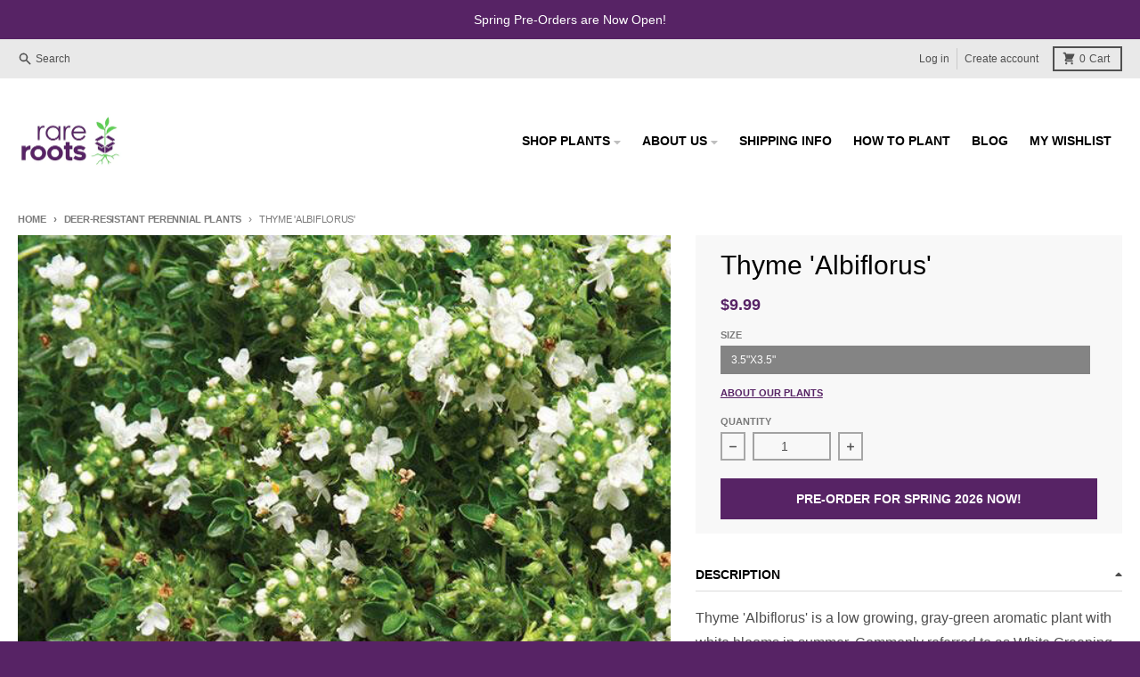

--- FILE ---
content_type: text/html; charset=utf-8
request_url: https://www.google.com/recaptcha/api2/anchor?ar=1&k=6LfHrSkUAAAAAPnKk5cT6JuKlKPzbwyTYuO8--Vr&co=aHR0cHM6Ly93d3cucmFyZXJvb3RzLmNvbTo0NDM.&hl=en&v=PoyoqOPhxBO7pBk68S4YbpHZ&size=invisible&anchor-ms=20000&execute-ms=30000&cb=lpiwb44g64x7
body_size: 49399
content:
<!DOCTYPE HTML><html dir="ltr" lang="en"><head><meta http-equiv="Content-Type" content="text/html; charset=UTF-8">
<meta http-equiv="X-UA-Compatible" content="IE=edge">
<title>reCAPTCHA</title>
<style type="text/css">
/* cyrillic-ext */
@font-face {
  font-family: 'Roboto';
  font-style: normal;
  font-weight: 400;
  font-stretch: 100%;
  src: url(//fonts.gstatic.com/s/roboto/v48/KFO7CnqEu92Fr1ME7kSn66aGLdTylUAMa3GUBHMdazTgWw.woff2) format('woff2');
  unicode-range: U+0460-052F, U+1C80-1C8A, U+20B4, U+2DE0-2DFF, U+A640-A69F, U+FE2E-FE2F;
}
/* cyrillic */
@font-face {
  font-family: 'Roboto';
  font-style: normal;
  font-weight: 400;
  font-stretch: 100%;
  src: url(//fonts.gstatic.com/s/roboto/v48/KFO7CnqEu92Fr1ME7kSn66aGLdTylUAMa3iUBHMdazTgWw.woff2) format('woff2');
  unicode-range: U+0301, U+0400-045F, U+0490-0491, U+04B0-04B1, U+2116;
}
/* greek-ext */
@font-face {
  font-family: 'Roboto';
  font-style: normal;
  font-weight: 400;
  font-stretch: 100%;
  src: url(//fonts.gstatic.com/s/roboto/v48/KFO7CnqEu92Fr1ME7kSn66aGLdTylUAMa3CUBHMdazTgWw.woff2) format('woff2');
  unicode-range: U+1F00-1FFF;
}
/* greek */
@font-face {
  font-family: 'Roboto';
  font-style: normal;
  font-weight: 400;
  font-stretch: 100%;
  src: url(//fonts.gstatic.com/s/roboto/v48/KFO7CnqEu92Fr1ME7kSn66aGLdTylUAMa3-UBHMdazTgWw.woff2) format('woff2');
  unicode-range: U+0370-0377, U+037A-037F, U+0384-038A, U+038C, U+038E-03A1, U+03A3-03FF;
}
/* math */
@font-face {
  font-family: 'Roboto';
  font-style: normal;
  font-weight: 400;
  font-stretch: 100%;
  src: url(//fonts.gstatic.com/s/roboto/v48/KFO7CnqEu92Fr1ME7kSn66aGLdTylUAMawCUBHMdazTgWw.woff2) format('woff2');
  unicode-range: U+0302-0303, U+0305, U+0307-0308, U+0310, U+0312, U+0315, U+031A, U+0326-0327, U+032C, U+032F-0330, U+0332-0333, U+0338, U+033A, U+0346, U+034D, U+0391-03A1, U+03A3-03A9, U+03B1-03C9, U+03D1, U+03D5-03D6, U+03F0-03F1, U+03F4-03F5, U+2016-2017, U+2034-2038, U+203C, U+2040, U+2043, U+2047, U+2050, U+2057, U+205F, U+2070-2071, U+2074-208E, U+2090-209C, U+20D0-20DC, U+20E1, U+20E5-20EF, U+2100-2112, U+2114-2115, U+2117-2121, U+2123-214F, U+2190, U+2192, U+2194-21AE, U+21B0-21E5, U+21F1-21F2, U+21F4-2211, U+2213-2214, U+2216-22FF, U+2308-230B, U+2310, U+2319, U+231C-2321, U+2336-237A, U+237C, U+2395, U+239B-23B7, U+23D0, U+23DC-23E1, U+2474-2475, U+25AF, U+25B3, U+25B7, U+25BD, U+25C1, U+25CA, U+25CC, U+25FB, U+266D-266F, U+27C0-27FF, U+2900-2AFF, U+2B0E-2B11, U+2B30-2B4C, U+2BFE, U+3030, U+FF5B, U+FF5D, U+1D400-1D7FF, U+1EE00-1EEFF;
}
/* symbols */
@font-face {
  font-family: 'Roboto';
  font-style: normal;
  font-weight: 400;
  font-stretch: 100%;
  src: url(//fonts.gstatic.com/s/roboto/v48/KFO7CnqEu92Fr1ME7kSn66aGLdTylUAMaxKUBHMdazTgWw.woff2) format('woff2');
  unicode-range: U+0001-000C, U+000E-001F, U+007F-009F, U+20DD-20E0, U+20E2-20E4, U+2150-218F, U+2190, U+2192, U+2194-2199, U+21AF, U+21E6-21F0, U+21F3, U+2218-2219, U+2299, U+22C4-22C6, U+2300-243F, U+2440-244A, U+2460-24FF, U+25A0-27BF, U+2800-28FF, U+2921-2922, U+2981, U+29BF, U+29EB, U+2B00-2BFF, U+4DC0-4DFF, U+FFF9-FFFB, U+10140-1018E, U+10190-1019C, U+101A0, U+101D0-101FD, U+102E0-102FB, U+10E60-10E7E, U+1D2C0-1D2D3, U+1D2E0-1D37F, U+1F000-1F0FF, U+1F100-1F1AD, U+1F1E6-1F1FF, U+1F30D-1F30F, U+1F315, U+1F31C, U+1F31E, U+1F320-1F32C, U+1F336, U+1F378, U+1F37D, U+1F382, U+1F393-1F39F, U+1F3A7-1F3A8, U+1F3AC-1F3AF, U+1F3C2, U+1F3C4-1F3C6, U+1F3CA-1F3CE, U+1F3D4-1F3E0, U+1F3ED, U+1F3F1-1F3F3, U+1F3F5-1F3F7, U+1F408, U+1F415, U+1F41F, U+1F426, U+1F43F, U+1F441-1F442, U+1F444, U+1F446-1F449, U+1F44C-1F44E, U+1F453, U+1F46A, U+1F47D, U+1F4A3, U+1F4B0, U+1F4B3, U+1F4B9, U+1F4BB, U+1F4BF, U+1F4C8-1F4CB, U+1F4D6, U+1F4DA, U+1F4DF, U+1F4E3-1F4E6, U+1F4EA-1F4ED, U+1F4F7, U+1F4F9-1F4FB, U+1F4FD-1F4FE, U+1F503, U+1F507-1F50B, U+1F50D, U+1F512-1F513, U+1F53E-1F54A, U+1F54F-1F5FA, U+1F610, U+1F650-1F67F, U+1F687, U+1F68D, U+1F691, U+1F694, U+1F698, U+1F6AD, U+1F6B2, U+1F6B9-1F6BA, U+1F6BC, U+1F6C6-1F6CF, U+1F6D3-1F6D7, U+1F6E0-1F6EA, U+1F6F0-1F6F3, U+1F6F7-1F6FC, U+1F700-1F7FF, U+1F800-1F80B, U+1F810-1F847, U+1F850-1F859, U+1F860-1F887, U+1F890-1F8AD, U+1F8B0-1F8BB, U+1F8C0-1F8C1, U+1F900-1F90B, U+1F93B, U+1F946, U+1F984, U+1F996, U+1F9E9, U+1FA00-1FA6F, U+1FA70-1FA7C, U+1FA80-1FA89, U+1FA8F-1FAC6, U+1FACE-1FADC, U+1FADF-1FAE9, U+1FAF0-1FAF8, U+1FB00-1FBFF;
}
/* vietnamese */
@font-face {
  font-family: 'Roboto';
  font-style: normal;
  font-weight: 400;
  font-stretch: 100%;
  src: url(//fonts.gstatic.com/s/roboto/v48/KFO7CnqEu92Fr1ME7kSn66aGLdTylUAMa3OUBHMdazTgWw.woff2) format('woff2');
  unicode-range: U+0102-0103, U+0110-0111, U+0128-0129, U+0168-0169, U+01A0-01A1, U+01AF-01B0, U+0300-0301, U+0303-0304, U+0308-0309, U+0323, U+0329, U+1EA0-1EF9, U+20AB;
}
/* latin-ext */
@font-face {
  font-family: 'Roboto';
  font-style: normal;
  font-weight: 400;
  font-stretch: 100%;
  src: url(//fonts.gstatic.com/s/roboto/v48/KFO7CnqEu92Fr1ME7kSn66aGLdTylUAMa3KUBHMdazTgWw.woff2) format('woff2');
  unicode-range: U+0100-02BA, U+02BD-02C5, U+02C7-02CC, U+02CE-02D7, U+02DD-02FF, U+0304, U+0308, U+0329, U+1D00-1DBF, U+1E00-1E9F, U+1EF2-1EFF, U+2020, U+20A0-20AB, U+20AD-20C0, U+2113, U+2C60-2C7F, U+A720-A7FF;
}
/* latin */
@font-face {
  font-family: 'Roboto';
  font-style: normal;
  font-weight: 400;
  font-stretch: 100%;
  src: url(//fonts.gstatic.com/s/roboto/v48/KFO7CnqEu92Fr1ME7kSn66aGLdTylUAMa3yUBHMdazQ.woff2) format('woff2');
  unicode-range: U+0000-00FF, U+0131, U+0152-0153, U+02BB-02BC, U+02C6, U+02DA, U+02DC, U+0304, U+0308, U+0329, U+2000-206F, U+20AC, U+2122, U+2191, U+2193, U+2212, U+2215, U+FEFF, U+FFFD;
}
/* cyrillic-ext */
@font-face {
  font-family: 'Roboto';
  font-style: normal;
  font-weight: 500;
  font-stretch: 100%;
  src: url(//fonts.gstatic.com/s/roboto/v48/KFO7CnqEu92Fr1ME7kSn66aGLdTylUAMa3GUBHMdazTgWw.woff2) format('woff2');
  unicode-range: U+0460-052F, U+1C80-1C8A, U+20B4, U+2DE0-2DFF, U+A640-A69F, U+FE2E-FE2F;
}
/* cyrillic */
@font-face {
  font-family: 'Roboto';
  font-style: normal;
  font-weight: 500;
  font-stretch: 100%;
  src: url(//fonts.gstatic.com/s/roboto/v48/KFO7CnqEu92Fr1ME7kSn66aGLdTylUAMa3iUBHMdazTgWw.woff2) format('woff2');
  unicode-range: U+0301, U+0400-045F, U+0490-0491, U+04B0-04B1, U+2116;
}
/* greek-ext */
@font-face {
  font-family: 'Roboto';
  font-style: normal;
  font-weight: 500;
  font-stretch: 100%;
  src: url(//fonts.gstatic.com/s/roboto/v48/KFO7CnqEu92Fr1ME7kSn66aGLdTylUAMa3CUBHMdazTgWw.woff2) format('woff2');
  unicode-range: U+1F00-1FFF;
}
/* greek */
@font-face {
  font-family: 'Roboto';
  font-style: normal;
  font-weight: 500;
  font-stretch: 100%;
  src: url(//fonts.gstatic.com/s/roboto/v48/KFO7CnqEu92Fr1ME7kSn66aGLdTylUAMa3-UBHMdazTgWw.woff2) format('woff2');
  unicode-range: U+0370-0377, U+037A-037F, U+0384-038A, U+038C, U+038E-03A1, U+03A3-03FF;
}
/* math */
@font-face {
  font-family: 'Roboto';
  font-style: normal;
  font-weight: 500;
  font-stretch: 100%;
  src: url(//fonts.gstatic.com/s/roboto/v48/KFO7CnqEu92Fr1ME7kSn66aGLdTylUAMawCUBHMdazTgWw.woff2) format('woff2');
  unicode-range: U+0302-0303, U+0305, U+0307-0308, U+0310, U+0312, U+0315, U+031A, U+0326-0327, U+032C, U+032F-0330, U+0332-0333, U+0338, U+033A, U+0346, U+034D, U+0391-03A1, U+03A3-03A9, U+03B1-03C9, U+03D1, U+03D5-03D6, U+03F0-03F1, U+03F4-03F5, U+2016-2017, U+2034-2038, U+203C, U+2040, U+2043, U+2047, U+2050, U+2057, U+205F, U+2070-2071, U+2074-208E, U+2090-209C, U+20D0-20DC, U+20E1, U+20E5-20EF, U+2100-2112, U+2114-2115, U+2117-2121, U+2123-214F, U+2190, U+2192, U+2194-21AE, U+21B0-21E5, U+21F1-21F2, U+21F4-2211, U+2213-2214, U+2216-22FF, U+2308-230B, U+2310, U+2319, U+231C-2321, U+2336-237A, U+237C, U+2395, U+239B-23B7, U+23D0, U+23DC-23E1, U+2474-2475, U+25AF, U+25B3, U+25B7, U+25BD, U+25C1, U+25CA, U+25CC, U+25FB, U+266D-266F, U+27C0-27FF, U+2900-2AFF, U+2B0E-2B11, U+2B30-2B4C, U+2BFE, U+3030, U+FF5B, U+FF5D, U+1D400-1D7FF, U+1EE00-1EEFF;
}
/* symbols */
@font-face {
  font-family: 'Roboto';
  font-style: normal;
  font-weight: 500;
  font-stretch: 100%;
  src: url(//fonts.gstatic.com/s/roboto/v48/KFO7CnqEu92Fr1ME7kSn66aGLdTylUAMaxKUBHMdazTgWw.woff2) format('woff2');
  unicode-range: U+0001-000C, U+000E-001F, U+007F-009F, U+20DD-20E0, U+20E2-20E4, U+2150-218F, U+2190, U+2192, U+2194-2199, U+21AF, U+21E6-21F0, U+21F3, U+2218-2219, U+2299, U+22C4-22C6, U+2300-243F, U+2440-244A, U+2460-24FF, U+25A0-27BF, U+2800-28FF, U+2921-2922, U+2981, U+29BF, U+29EB, U+2B00-2BFF, U+4DC0-4DFF, U+FFF9-FFFB, U+10140-1018E, U+10190-1019C, U+101A0, U+101D0-101FD, U+102E0-102FB, U+10E60-10E7E, U+1D2C0-1D2D3, U+1D2E0-1D37F, U+1F000-1F0FF, U+1F100-1F1AD, U+1F1E6-1F1FF, U+1F30D-1F30F, U+1F315, U+1F31C, U+1F31E, U+1F320-1F32C, U+1F336, U+1F378, U+1F37D, U+1F382, U+1F393-1F39F, U+1F3A7-1F3A8, U+1F3AC-1F3AF, U+1F3C2, U+1F3C4-1F3C6, U+1F3CA-1F3CE, U+1F3D4-1F3E0, U+1F3ED, U+1F3F1-1F3F3, U+1F3F5-1F3F7, U+1F408, U+1F415, U+1F41F, U+1F426, U+1F43F, U+1F441-1F442, U+1F444, U+1F446-1F449, U+1F44C-1F44E, U+1F453, U+1F46A, U+1F47D, U+1F4A3, U+1F4B0, U+1F4B3, U+1F4B9, U+1F4BB, U+1F4BF, U+1F4C8-1F4CB, U+1F4D6, U+1F4DA, U+1F4DF, U+1F4E3-1F4E6, U+1F4EA-1F4ED, U+1F4F7, U+1F4F9-1F4FB, U+1F4FD-1F4FE, U+1F503, U+1F507-1F50B, U+1F50D, U+1F512-1F513, U+1F53E-1F54A, U+1F54F-1F5FA, U+1F610, U+1F650-1F67F, U+1F687, U+1F68D, U+1F691, U+1F694, U+1F698, U+1F6AD, U+1F6B2, U+1F6B9-1F6BA, U+1F6BC, U+1F6C6-1F6CF, U+1F6D3-1F6D7, U+1F6E0-1F6EA, U+1F6F0-1F6F3, U+1F6F7-1F6FC, U+1F700-1F7FF, U+1F800-1F80B, U+1F810-1F847, U+1F850-1F859, U+1F860-1F887, U+1F890-1F8AD, U+1F8B0-1F8BB, U+1F8C0-1F8C1, U+1F900-1F90B, U+1F93B, U+1F946, U+1F984, U+1F996, U+1F9E9, U+1FA00-1FA6F, U+1FA70-1FA7C, U+1FA80-1FA89, U+1FA8F-1FAC6, U+1FACE-1FADC, U+1FADF-1FAE9, U+1FAF0-1FAF8, U+1FB00-1FBFF;
}
/* vietnamese */
@font-face {
  font-family: 'Roboto';
  font-style: normal;
  font-weight: 500;
  font-stretch: 100%;
  src: url(//fonts.gstatic.com/s/roboto/v48/KFO7CnqEu92Fr1ME7kSn66aGLdTylUAMa3OUBHMdazTgWw.woff2) format('woff2');
  unicode-range: U+0102-0103, U+0110-0111, U+0128-0129, U+0168-0169, U+01A0-01A1, U+01AF-01B0, U+0300-0301, U+0303-0304, U+0308-0309, U+0323, U+0329, U+1EA0-1EF9, U+20AB;
}
/* latin-ext */
@font-face {
  font-family: 'Roboto';
  font-style: normal;
  font-weight: 500;
  font-stretch: 100%;
  src: url(//fonts.gstatic.com/s/roboto/v48/KFO7CnqEu92Fr1ME7kSn66aGLdTylUAMa3KUBHMdazTgWw.woff2) format('woff2');
  unicode-range: U+0100-02BA, U+02BD-02C5, U+02C7-02CC, U+02CE-02D7, U+02DD-02FF, U+0304, U+0308, U+0329, U+1D00-1DBF, U+1E00-1E9F, U+1EF2-1EFF, U+2020, U+20A0-20AB, U+20AD-20C0, U+2113, U+2C60-2C7F, U+A720-A7FF;
}
/* latin */
@font-face {
  font-family: 'Roboto';
  font-style: normal;
  font-weight: 500;
  font-stretch: 100%;
  src: url(//fonts.gstatic.com/s/roboto/v48/KFO7CnqEu92Fr1ME7kSn66aGLdTylUAMa3yUBHMdazQ.woff2) format('woff2');
  unicode-range: U+0000-00FF, U+0131, U+0152-0153, U+02BB-02BC, U+02C6, U+02DA, U+02DC, U+0304, U+0308, U+0329, U+2000-206F, U+20AC, U+2122, U+2191, U+2193, U+2212, U+2215, U+FEFF, U+FFFD;
}
/* cyrillic-ext */
@font-face {
  font-family: 'Roboto';
  font-style: normal;
  font-weight: 900;
  font-stretch: 100%;
  src: url(//fonts.gstatic.com/s/roboto/v48/KFO7CnqEu92Fr1ME7kSn66aGLdTylUAMa3GUBHMdazTgWw.woff2) format('woff2');
  unicode-range: U+0460-052F, U+1C80-1C8A, U+20B4, U+2DE0-2DFF, U+A640-A69F, U+FE2E-FE2F;
}
/* cyrillic */
@font-face {
  font-family: 'Roboto';
  font-style: normal;
  font-weight: 900;
  font-stretch: 100%;
  src: url(//fonts.gstatic.com/s/roboto/v48/KFO7CnqEu92Fr1ME7kSn66aGLdTylUAMa3iUBHMdazTgWw.woff2) format('woff2');
  unicode-range: U+0301, U+0400-045F, U+0490-0491, U+04B0-04B1, U+2116;
}
/* greek-ext */
@font-face {
  font-family: 'Roboto';
  font-style: normal;
  font-weight: 900;
  font-stretch: 100%;
  src: url(//fonts.gstatic.com/s/roboto/v48/KFO7CnqEu92Fr1ME7kSn66aGLdTylUAMa3CUBHMdazTgWw.woff2) format('woff2');
  unicode-range: U+1F00-1FFF;
}
/* greek */
@font-face {
  font-family: 'Roboto';
  font-style: normal;
  font-weight: 900;
  font-stretch: 100%;
  src: url(//fonts.gstatic.com/s/roboto/v48/KFO7CnqEu92Fr1ME7kSn66aGLdTylUAMa3-UBHMdazTgWw.woff2) format('woff2');
  unicode-range: U+0370-0377, U+037A-037F, U+0384-038A, U+038C, U+038E-03A1, U+03A3-03FF;
}
/* math */
@font-face {
  font-family: 'Roboto';
  font-style: normal;
  font-weight: 900;
  font-stretch: 100%;
  src: url(//fonts.gstatic.com/s/roboto/v48/KFO7CnqEu92Fr1ME7kSn66aGLdTylUAMawCUBHMdazTgWw.woff2) format('woff2');
  unicode-range: U+0302-0303, U+0305, U+0307-0308, U+0310, U+0312, U+0315, U+031A, U+0326-0327, U+032C, U+032F-0330, U+0332-0333, U+0338, U+033A, U+0346, U+034D, U+0391-03A1, U+03A3-03A9, U+03B1-03C9, U+03D1, U+03D5-03D6, U+03F0-03F1, U+03F4-03F5, U+2016-2017, U+2034-2038, U+203C, U+2040, U+2043, U+2047, U+2050, U+2057, U+205F, U+2070-2071, U+2074-208E, U+2090-209C, U+20D0-20DC, U+20E1, U+20E5-20EF, U+2100-2112, U+2114-2115, U+2117-2121, U+2123-214F, U+2190, U+2192, U+2194-21AE, U+21B0-21E5, U+21F1-21F2, U+21F4-2211, U+2213-2214, U+2216-22FF, U+2308-230B, U+2310, U+2319, U+231C-2321, U+2336-237A, U+237C, U+2395, U+239B-23B7, U+23D0, U+23DC-23E1, U+2474-2475, U+25AF, U+25B3, U+25B7, U+25BD, U+25C1, U+25CA, U+25CC, U+25FB, U+266D-266F, U+27C0-27FF, U+2900-2AFF, U+2B0E-2B11, U+2B30-2B4C, U+2BFE, U+3030, U+FF5B, U+FF5D, U+1D400-1D7FF, U+1EE00-1EEFF;
}
/* symbols */
@font-face {
  font-family: 'Roboto';
  font-style: normal;
  font-weight: 900;
  font-stretch: 100%;
  src: url(//fonts.gstatic.com/s/roboto/v48/KFO7CnqEu92Fr1ME7kSn66aGLdTylUAMaxKUBHMdazTgWw.woff2) format('woff2');
  unicode-range: U+0001-000C, U+000E-001F, U+007F-009F, U+20DD-20E0, U+20E2-20E4, U+2150-218F, U+2190, U+2192, U+2194-2199, U+21AF, U+21E6-21F0, U+21F3, U+2218-2219, U+2299, U+22C4-22C6, U+2300-243F, U+2440-244A, U+2460-24FF, U+25A0-27BF, U+2800-28FF, U+2921-2922, U+2981, U+29BF, U+29EB, U+2B00-2BFF, U+4DC0-4DFF, U+FFF9-FFFB, U+10140-1018E, U+10190-1019C, U+101A0, U+101D0-101FD, U+102E0-102FB, U+10E60-10E7E, U+1D2C0-1D2D3, U+1D2E0-1D37F, U+1F000-1F0FF, U+1F100-1F1AD, U+1F1E6-1F1FF, U+1F30D-1F30F, U+1F315, U+1F31C, U+1F31E, U+1F320-1F32C, U+1F336, U+1F378, U+1F37D, U+1F382, U+1F393-1F39F, U+1F3A7-1F3A8, U+1F3AC-1F3AF, U+1F3C2, U+1F3C4-1F3C6, U+1F3CA-1F3CE, U+1F3D4-1F3E0, U+1F3ED, U+1F3F1-1F3F3, U+1F3F5-1F3F7, U+1F408, U+1F415, U+1F41F, U+1F426, U+1F43F, U+1F441-1F442, U+1F444, U+1F446-1F449, U+1F44C-1F44E, U+1F453, U+1F46A, U+1F47D, U+1F4A3, U+1F4B0, U+1F4B3, U+1F4B9, U+1F4BB, U+1F4BF, U+1F4C8-1F4CB, U+1F4D6, U+1F4DA, U+1F4DF, U+1F4E3-1F4E6, U+1F4EA-1F4ED, U+1F4F7, U+1F4F9-1F4FB, U+1F4FD-1F4FE, U+1F503, U+1F507-1F50B, U+1F50D, U+1F512-1F513, U+1F53E-1F54A, U+1F54F-1F5FA, U+1F610, U+1F650-1F67F, U+1F687, U+1F68D, U+1F691, U+1F694, U+1F698, U+1F6AD, U+1F6B2, U+1F6B9-1F6BA, U+1F6BC, U+1F6C6-1F6CF, U+1F6D3-1F6D7, U+1F6E0-1F6EA, U+1F6F0-1F6F3, U+1F6F7-1F6FC, U+1F700-1F7FF, U+1F800-1F80B, U+1F810-1F847, U+1F850-1F859, U+1F860-1F887, U+1F890-1F8AD, U+1F8B0-1F8BB, U+1F8C0-1F8C1, U+1F900-1F90B, U+1F93B, U+1F946, U+1F984, U+1F996, U+1F9E9, U+1FA00-1FA6F, U+1FA70-1FA7C, U+1FA80-1FA89, U+1FA8F-1FAC6, U+1FACE-1FADC, U+1FADF-1FAE9, U+1FAF0-1FAF8, U+1FB00-1FBFF;
}
/* vietnamese */
@font-face {
  font-family: 'Roboto';
  font-style: normal;
  font-weight: 900;
  font-stretch: 100%;
  src: url(//fonts.gstatic.com/s/roboto/v48/KFO7CnqEu92Fr1ME7kSn66aGLdTylUAMa3OUBHMdazTgWw.woff2) format('woff2');
  unicode-range: U+0102-0103, U+0110-0111, U+0128-0129, U+0168-0169, U+01A0-01A1, U+01AF-01B0, U+0300-0301, U+0303-0304, U+0308-0309, U+0323, U+0329, U+1EA0-1EF9, U+20AB;
}
/* latin-ext */
@font-face {
  font-family: 'Roboto';
  font-style: normal;
  font-weight: 900;
  font-stretch: 100%;
  src: url(//fonts.gstatic.com/s/roboto/v48/KFO7CnqEu92Fr1ME7kSn66aGLdTylUAMa3KUBHMdazTgWw.woff2) format('woff2');
  unicode-range: U+0100-02BA, U+02BD-02C5, U+02C7-02CC, U+02CE-02D7, U+02DD-02FF, U+0304, U+0308, U+0329, U+1D00-1DBF, U+1E00-1E9F, U+1EF2-1EFF, U+2020, U+20A0-20AB, U+20AD-20C0, U+2113, U+2C60-2C7F, U+A720-A7FF;
}
/* latin */
@font-face {
  font-family: 'Roboto';
  font-style: normal;
  font-weight: 900;
  font-stretch: 100%;
  src: url(//fonts.gstatic.com/s/roboto/v48/KFO7CnqEu92Fr1ME7kSn66aGLdTylUAMa3yUBHMdazQ.woff2) format('woff2');
  unicode-range: U+0000-00FF, U+0131, U+0152-0153, U+02BB-02BC, U+02C6, U+02DA, U+02DC, U+0304, U+0308, U+0329, U+2000-206F, U+20AC, U+2122, U+2191, U+2193, U+2212, U+2215, U+FEFF, U+FFFD;
}

</style>
<link rel="stylesheet" type="text/css" href="https://www.gstatic.com/recaptcha/releases/PoyoqOPhxBO7pBk68S4YbpHZ/styles__ltr.css">
<script nonce="uT-xqC2GGJtDxIaQKZq4sQ" type="text/javascript">window['__recaptcha_api'] = 'https://www.google.com/recaptcha/api2/';</script>
<script type="text/javascript" src="https://www.gstatic.com/recaptcha/releases/PoyoqOPhxBO7pBk68S4YbpHZ/recaptcha__en.js" nonce="uT-xqC2GGJtDxIaQKZq4sQ">
      
    </script></head>
<body><div id="rc-anchor-alert" class="rc-anchor-alert"></div>
<input type="hidden" id="recaptcha-token" value="[base64]">
<script type="text/javascript" nonce="uT-xqC2GGJtDxIaQKZq4sQ">
      recaptcha.anchor.Main.init("[\x22ainput\x22,[\x22bgdata\x22,\x22\x22,\[base64]/[base64]/[base64]/bmV3IHJbeF0oY1swXSk6RT09Mj9uZXcgclt4XShjWzBdLGNbMV0pOkU9PTM/bmV3IHJbeF0oY1swXSxjWzFdLGNbMl0pOkU9PTQ/[base64]/[base64]/[base64]/[base64]/[base64]/[base64]/[base64]/[base64]\x22,\[base64]\x22,\[base64]/DoEDDgcOCw4vDm8OFwrFHM8OHLhlneF8tJhnCnmXCvTHCmWXDlWAKI8KoAMKRwpHCvwPDrU/Do8KDSjnDosK1LcO+wpTDmsKwZcONDcKmw6MhIUknw7PDinfClcKBw6DCnxXCqGbDhR98w7HCu8OTwrQJdMK1w6nCrTvDp8OtLgjDicO7wqQsZwdBHcKUPVNuw5F/fMOywoXCiMKAIcK4w4bDkMKZwojCtgxgwq15woYPw6DCpMOkTGDCoEbCq8KKTSMcwr5DwpdyEsK+RRcBwovCusOIw44qMwgcQ8K0S8KEQsKZajc1w6JIw4NZd8KmQsONP8ODc8Osw7R7w6/CrMKjw7PCjGYgMsOcw5wQw7vCtcKtwq82wp5hNllVZMOvw70pw5saWB3DmGPDv8OWJCrDhcOxwrDCrTDDiARKcAcAHETCvm/CicKhdyVdwr3Dh8KzMgcRLsOeIm80wpBjw7JLJcOFw7/CngwlwqswMVPDoD3Dj8OTw68hJ8OPacOTwpMVQTTDoMKBwrrDr8KPw67CgMKhYTLCucKFBcKlw4YaZld7HRTCgsK3w7rDlsKLwqHDtSt/MEdJSy7CjcKLRcOSbsK4w7DDq8OIwrVBRcOMdcKWw4XDvsOVwoDCoh4NMcK4BAsUAsKhw6sWWcKdSMKPw6/CicKgRzF3KGbDqsO/ZcKWMEktW1rDmsOuGVJHIGsvwpNyw4MJBcOOwop4w6XDsSlFUHzCusKBw5s/[base64]/Ci8KpCMO7S8OBAG5Fw7N1AsOlwqxMwpzDlkrDp8KzD8KjwpPCq3jDlknCiMK6T2lgwq0aVgrCk1DDoRDClMKXOBxbwqvDlHvCrcO1w5LDs8KsB3oidMOBwrrCrwDCq8OSdER4w5QqwrvDt2XDuz1nL8OJw4HCmcOQOl/[base64]/[base64]/DnDQ2FBTDiAzDsMOjw74Vbx1LKsO3w6/[base64]/[base64]/GMKxw4QJJcK/[base64]/CosObN8KmwoDCimfDpsKkJsKMw6clHx97QMOEw7JxGhLDtsO6JMK1w6rDhUI5ciHChjkGwr5uwq/DqFjCizREwq/Dt8KYwpU7worCkjUqe8OWXXs1wqN+J8KAdgLCnsKoO1TDmUUyw4pUSsKbOsK2w7NibMKbbAXCmk9XwrxUwoBKSXt8UsK/MsK7w5MXJ8KfacK0OwYjwqTDgj/Cl8KSwpF9N2UbZDAiw67ClMOYw4zCgsOMdk/[base64]/DlTIadRjCsiJlw6PDicO1KTw3Txd5w4zDq8O0wpkvHsOtQ8OsUWZBwpDCsMKPw5nCrsKxZD3ChsKyw6dmw7jCrBE2JsKyw51GCDLDmMOuV8OfP0TChmVafG5NQcO+TcKYwrhCEMKNwqTDmzg8w43CvMOIwqPDrMOfwrHDqMKAbMOdAsO/w4hYAsKYw68JRcOew6bCo8KpPcOAwo4GOMOqwpV6woLCu8KAE8OtCVjDqF42bsKBwpgcwqN3w6gFw75Vwr3Cmi9daMKYBcOAwo8jwr/DnsOuJsKSQAvDp8KYw7LCmcKuwqEgCsKGw6vDrQotGMKDwoADXHZBbsOYwoxVJBB3wpwbwrFqwqfDhMKKwpZaw7ciw7jCoghvScKTw4PCmcKrw5zDsQTDgsKfJ0Z6w7wBNsObw7Z7ckbCmRPCuldfwobDvj3CoGvCjcKBYcOgwr9Rwp/CtFbCsD3DusKhKg7Dl8OuWcKrw73Dr1tWDnTCjsOXMl7ChnpAw6vDuMK6fX7DmsKDwqwUwrQdY8KXd8KxVzHDm0LDkQUbw5NVYnfCgMK2w5HCg8OPw7XChMOBw4cOwq16wrDCs8K7woDCo8OuwqU1w4fCuRXCmWRQwofDsMKLw5TDr8OwwrnDtMKYJUfCnMK/VWcoDsK6D8KDAg3Du8KEw7ZPwo/CtMOGwo7CiiZeS8KuH8KUwprClsKJKzrClRtmw4/Dt8OiwqvDgsKHwo4jw51ZwqnDn8ONw4rDlMKLHMKLfQ/DiMKhI8KnfmfDg8KSPlrCksOFT0zCtMK0YsO7dsOAw48Pw5oJw6A2wrfDp2rCv8OtDsOvw6vDhFDCn1llM1bCvH00KlHDuAXDi1HDnzPDgcKbw5Ruw4XCq8OFwoUsw70IcHIxwqJvCMORSMOuIcOHwqE7w6tCwqXCi0zDrMKyQ8O9w4PDpMObwrx/TELDrAzCqcORw6XDmjcfNRRhwqctU8OIw5g6SsOywokXwqYTVcKAFCEaw4jDvMKGMsKgwrNjSEHCnTrDmEPDpU8YBiHCu1DCmcO5NFxbw4dYwpPDmE5ZFxE5ZMK4Bh/CpsOwTsO6wq9MGsOJw64pwr/[base64]/Ci8OUBhgTbiA1w5/CnBx1wqfDtToSQ8Kkw7FISMOXw6bDuHzDvcOkwoHCrnlMLhfDicK9DF7Dj01kFz/DnsOawobDhsOnwoPCtSnCgcOeN0LCt8OOwoVJw7DDuGRBw70sJ8KDRcK7wozDgMKjRUJ+w4XDrzsJbBJDZ8OYw6Z+aMOXwo/[base64]/CoXrCtMKvw5Qiw5BPw796Omd8IiFewrHCvjLDtg1EThRAwpceUTE9B8O4N2Zcw5UrDCsnwqYzVsKiccKeI2HDqnvCkMKnw6fDrlvCncOiJAovHmTDjsKEw77DtsKtXcOiCcOpw4XCi2vDpcK+AmfCq8KyHsKuwr/DkMObHxrClijCoCTDtsOaAsKpSsOsBsOIwqdyPcORwo3Cu8OiYzfCmgQxwonCsQwDwpADwo7DpcK0w5V2NMOGwp7Ds3TDnFjDp8KNKn5dd8OBw5zDsMKBFGtPw6nCsMKSwoZtDMO9w6fCoU1Tw67ChgMfwp/DrBkewph8BsK8wpoew6JofsOtR1DCvydpacKCwpjCrcKfw7fCiMOJw6h8CBPCmcOIwrrCt2wXScOIw4Y9RsKcw5cWa8O7w6TChwxIw7kywoHCmxkad8OIwp/CsMOwacK0w4HDtsKgbcKpwpvCiXEOfH8kDSPCg8OZwrRVdsOZVgUKw6zDsn/DjBHDpVkEacKAw58GXsKxwrw0w6zDs8O7BmLDpcKRamXCuU/CvMOBEsKew5PChUERwrHCgMOow5/DpcK2wr7Cgno8BMKjLVdvwq3Ck8K5wrrCsMO1wofDtcKswq0Nw4ECbcKYw7/CrjsxX34Iw7U9bcK6wqbCisOVw4puw6DChsOWdcKTwpDCi8OSFF3DmMK/w7gMwosQwpVSenVLwrJxPSwKAMOkNi/DgHV8HiEhwovDmsKFQ8K4acOOw6Bbw5B6w7XDpMKhwo3DrMOTDBLDiAnDtSdRJBTCksO2wpA1ZjdRw5/Cpn9Hwo/[base64]/CrHolw4snCcKhfyDDv8KSw78+X8OOMgfDuXBgFEV3ecOVw51MMlPDuEXCmnZyOQ5USzLCm8OLwqjCgSzCuz8iNhkkwqJ/DmoSw7DCm8Kfwp5Xwqohw7fDmsKawpomw4ZAwoXDjBHDqwjCgcKFwprDrx7CiHjDuMO3wpx9wpl/w4J8JsOnw47DixUyA8KcwpQecsOCDsOaasKBUB9sPcKHNcOcLXEETXtnw6pww5nDrl0kTcKLFEIEwqRIZVzCjxLCtcOswq4Bwq7CtMKdwoHDv1zDi0Ukw4Fzb8O1w7Fiw7fDgsOKLsKFw6bCnhEEw6kSO8KMw7A4PH0Sw4zDq8KEA8OFw4EZQCTCoMOkc8OpwojCosO/wqpGCMOPwojCm8KibsKibQHDpcOqwqLCpDrDoA/CssKlw7/[base64]/[base64]/CoxHDg0E8ZMKzw5LChcKWw7HCn8O6w6XCpcO+a8KZwovCmnnDhA/DncORYcKGMcK1BgBdw7bDlVnDtcOVCcO7a8KeISAKTMOWZsOcdBTCjg5waMKNw57DqMOcw7HCvW0ow4YNw4c5w7pZwqzDliPCmgInw63DqD3DnsOIRBoEw7l8w7lEwpsyN8OzwqsZNMOtwrHCpcKsWsO7LS5Gw7fDjsKbJgRXA2jClsKEw5zCnz/DphzCqMODGzbDn8O9w5PCqAsqZMOGwrE7RnMRI8Ocwp/Dl0/DiHkRwrl4ZsKMVxBmwo3Dh8O8UlEVRSzDiMKaAHjCljXCt8KebcOCQGQ9w51LWMKCwrLDrhpIGsOTJ8KBMVDCv8OTwphZw5HDm3TDoMKYw7U8bBVEw6/[base64]/LhLClMOFESdQwpTCpsK+dMKbJkrCnBzDqT9BQhrDisOfR8OICcKHw77DiEHDlg9Nw5nDrRjChsKxwrcJcsOYw6huwp40wrrCsMOAw6fDlcKYOsOsMFU+GsKNA3UEacK/[base64]/[base64]/Dl05STjlPUwNLGwDDlsOQw5rCkMO9TjBWLC/CgMKgCEF/w4AOb0xGw4InczFZJMKawqXCjhQwasOKaMOVd8Kgw5YGw6XDmSYnw4PDrMO/PMKqRMKUfsORwp4wGBzCs1rDm8Kye8ObJxzDuk4vGTlQwrwVw4DDqsKSw557YcOwwrdQw57ClC0Vwq3DpibDl8O1BBkaw7clPEhRwq/ChkPDg8KoH8K9aigRVsOZwrLCtyfDnMOZasOQwpTCqg3Cvlg9NcKBI2rCucOwwoYMwqfDsWHDknRLw4l+VgTDrsKbDMOfw7HDhw12biU8b8KresKoBgvCqcONM8Kaw5Jlf8KNw41KSsKuw50/ZHTCu8Ohw4bCiMOjw6BkcFh5wqXCng0RWyHDpCs0wroowrXDpncnwqsuRXpqw4MMw4nDk8Kmw4DCnjVOwpM1J8KFw7s9AMK/wr3Cp8OzbMKhw74MSVcJw4zDq8OpezDDt8Ksw4Bew4LDkkQzwqBKdcK6w7bCu8K6LMKHGy3CrBRgUg3Ck8KkAUHDokvDuMK/[base64]/PsK/PUjCu0nDvjsBw4XCtcOLRjM7GEbDrCgiD3/CiMKcWXrCrSHDvSjDpUcfw4RISh3CrcOxb8Oaw5zDrcKTw7vCjVwvD8KmWyTDpMK7w63Csg7ChRnCgMO/ZcOHU8K6w7lawrnCmxNiREt4w6V+wqNBJHVQI18pw4wUwrxZw5vDkQU4CVvDnMO2wrtQw5cEwrzCv8K0wqHDqsKaTMO3VAF3w5x0wqU7w7Mmw7cGwonDsWnCvVvCu8Onw7N7GG99w6PDusKfdcODeUAmwqs+FV47VcO9PEURHsKJO8Kmw4vCisKrej/DlsK9RwMfSGBJwq/Csi7DlwfDqH4BNMK3chLDjlhZbMKFRsOYRcK3w7rDmsK9cTMnw4zCn8O5w4QCUDFcXHPCjS9nw7nCm8KsXGfCqiVBEx/DhmjDgsKfFR5jPXDDnB1Xw64vwpjCgsKZwpnDoljDmsK0CMO1w5jCrwYHwp/DsW/[base64]/[base64]/CnMOOwoBKSMKwDcO0aUDDhsKHwrF/HhUWWBXCqwvDnsKGAAfDtGR+w6/CsBjDkkzDkMK/VxHDgyTDtcKZFENHw74Cw5s8O8O4Zl8Jw7jClyLDg8OYFQ7Dg0/[base64]/CgsKxaxk7wpx3wqd5wr/ClmfDtnnDlyAUdsKhw4ovSMKWwqYCeHTDo8OOHSp5BsKGw7/CoC3ChyoLCloow5PCmMKHO8OZw51mwpd7wpMJw7x8XMKJw4LDkMKuCw/DrcKwwofCu8OrHATCtMOPwoPCnEjDkEPDm8OhYTg5X8Kbw6lEw5HDinPCgMOBK8KOZxvCvFLCm8KpGsOkDRQWw74SWMOzwrw5FMOlKjQMwoXCs8Orw6d/wrgYNnnDoGN/wr3DhMK8w7PDvsKbw7B1JhHCjMKcAXIDwr3DjsK4N2xLdMO/w4zCsE/CicKYaTUlw6rCt8K7JcK3b1LCksKAw7nDsMKBwrbCuGxdwqRgfD97w71nalcqMXXDp8O7BVjDtVDCvErDjcO1MEjCmsKFKzfCgHfCkn5AAcOSwqHCrUvDsXsXJG3DjU/DjsKEwpoZClcIaMO/BMKIwpDCvsOoFBbDiDTCncO0D8OywrvDvsK9ZEHDuXzDvQFKw6bChcOTHMOXORg7WErCgcO9IcOyCsOEL03CgsOMGMKFRSjDkhfDmsOhAsKQwpZ0w4nCs8O1w6/DoQ43ZHzDkmcrwqjCmcKgcsK/wrfDrA/CnsKlwrrDl8K+CkTCl8OrA0Ynwok0BXLCncO4w6LDqsOMAV1xw6k6w5bDmgFtw4IyfE/CiyRhw63DsXnDpzLDk8KAeznDgsO/wqfDocKfw68xdyAPwrIOFMOwa8OjB0TCo8KLwqjCqcOiD8OKwqMFHMOFwp/DusK+w59GMMKnZsKzaB3CoMOpwr8ZwolYwo7Cn1HCi8Oxw7LCoBHDt8KuwoDDpsKZAcO/V3ZTw7DCmTA5UsKWwrDDv8Kqw63CisKpecKowpvDusKnCMOpwpDDisK9w7nDj38NLWUAw6nCmy3CuVQvw5AFGSp7w7MEZMO/[base64]/fwjCl8KbOXZwAnhIw7Vqw6/CkcO9cQrCkcOyMGPDpcOew4vCmlrCqMKwbcK6c8K6wodowpYTw73DnwnCmyjCgMKmw7k4XkpRH8KQwoPDlBjDjcOxCjPDnSErwpPCv8OBwo4BwrrCqcOvwqbDjQ3DnUk0TGnCkDg4KcKrZMOCwrk0X8KJVMODJkUpw5nCqcOkJD/CkcKRwrQlSyzDnMOEw75RwrMBF8KPHcK+GCHCmXNFbsKYw7vDig0gQ8OqBsOOw6kaW8KpwpRYHG4jwp4cOEbCmMO0w5txZSfDvl90KjLDhR8FEMOywp7CpRAVwpTDhMKpw7AeFcOKw4DCssOqMsK2w5XDtQPDvSh/[base64]/DqcKKw5BcwojDh8Oiw7t/wrMSwpsBw6PDnRlmw5gDw6rDgsK6wrfCgwDCgGvCoTbDnT/DrsOswr7DlcKXwrJoIhQfMFZiYkLCgQvDo8O+wrDDrcKmasOww6hgGGbCoFMUFBbCnlQVasKjEsOyAxzCqmTDrAjCslzDvjTDusO5Mn5Mw5PDr8OQIGDDt8KCZcOJwrB0wrvDksOvwqjCicKKw5zDsMOLDMKYeHDDsMKxYV0/[base64]/GMO5PDwXwrcmAsKUwqvDkmbClBYzwoTDqsKiasKvw58xGMKTJ2QgwoFfwqYOfMK9F8KKfsOlcTN6w5PCj8KwJWg/[base64]/CtMKuI8Ohw6vCuWRIJDHCsXAnwp/DqsK0RMOAUcKnEcKww6TDskbCqsOZwrfCncKYE01Uw63CrcONw7LCkjRqZMOQw6vCmT1Owr3DgcKowrvDusOJwpLDscKeTsOrwonDkVTDrkzDsBYvw7lRwq7Ci38pwr/DpsKyw6nDtzlmMRV0KsObSsKgS8OiRcKyURZBwqxDw5QnwpZacF7Ds0J7JcKhMMOAw4t2wozCq8OzQETDo20xw5MfwqvCsH56wrhLwpYzM0HDo3h+F0hUworDhMOlCMKnIRPCqcOuwpxIwp/DucOVL8K4wrlnw7YNDU0TwotJPHnCiw7CkgbDo3PDrD/DvUpZw7TCuR/Dh8Ofw5LDozXCrcO8MgVywrxTw4gowovDpMOMVjFtw4I3wptoTcKSQ8O/cMOoWndaUMKtKATDm8OKAcKtcwZUwrnDqcOZw77Dl8KGNGQEw5UyNwTDrlzCqMOwPMKxw6rDtTLDgsOvw4VWw74awr5CwqtQw6nCjQpaw6IadQ1DwpnDscKAw67CusKkwoXDvcKvw7YibV8KTsKNw4A3b3h1AWV2N0bDpsKjwosYV8KMw4AvYsKJWkTCsy/DtcKqwqDDulgHw6fDrCR0IcK9w6bDpF47HMOpalHDtsK7wrfDi8OlLsObUcKRwp/[base64]/w6XDksKOwpkHI2TCmsOCPhBKMUZgNsOPw7ELwoZmLm1/wq1Cw5zCpsOlw57ClcOUw6o5NsK2w4pgwrLDv8O4w40mQcO1HHHCisOqw5ZUGcOFw6TCnMOpUsKYw6RUw61dw6pNwrfDgcKbw7x+w4rCjl3DvXgmw7PDrFDDr0puVm/[base64]/TcO3w7jDtcK6wpbCpsO5fz9Fw4nDrlTCpsKKwoZeNsKqw6dKUsO8I8O9BDDCmsO0AcOuXsOQwpU2acOTwpzDuURYwpQLLgsmFsOSVzjDpnMiA8OfZMOHw7DDuQ/Clh3DtH8awoDCrE0Nw7rCqxpCZSnDqsOwwro9w7NNZCHDi0kaw4jCvGBiNG7DisKbw7TDiDcSfsObw6NAw7/CmMKrwonDpsOwAcKmwrQ+GcO2dcKgQsODbUoQw7LCqMO8DcOiXBVbUcODBmrClMO6w49/[base64]/CgkJAwp3ChMKDVcKJwojCnU08woPDjMK+KsKXNsKCwrwUKWnCsTgZSlhswrDCshodD8K4w6bClDjCisO3wq83DSHCtGfDgcObw4JsSHBzwoskT0/[base64]/[base64]/[base64]/[base64]/DhMOBwolqw6VqBcKawq1bQjw+acKYCFBtY8KEw5JIw4/CjibDvVHDrl3Do8KowrPCoEDDl8KEwpzDkXrDicOQw5rCow1lw49vw4FJw4oyUnIUFsKqw4g2wpzDp8OowrXDjcKMMSjDicKbRBEQecKKdMOWdsKVw4EeMsOVwowLLTrDosOUwo7DhHZOwqDDvzHDoiDCmCk/CkdBwojChnHCrMKFDMOlwrUPLMKrLsOfwrPCmk8nYm40CMKXw60Lw6lNwp1Lwp7DiRzCvMOJw70Ww5fCk14IwopHYMOlZBrCiMKcw7fDvyHDoMKwwrjCvwlRwpBHwrNOwollw5haC8O0PBrDp1rChsOiGFPCj8Kjwo/[base64]/CiMOuw5PCji/DqcK9XlUuN8Ksw6PDpHFfwrnCvsO8wqfDr8K+OizCkXpqOzheWg7Dm1LCuUbDlhwewpIJwqLDgMOEXWEJw7LDhcKRw5sHURPDqcK+V8KoZcOUB8KfwrNlDQcVw55QwqnDpFnDvsODWMKFw7nCpcOJw7/CjhdXURkswo1afsKIw4cCey/[base64]/[base64]/[base64]/wqR1eTQww6fCtMOwZVPCs8KpSsOaw4ESw7lJPsOMA8KmOsO1w6J1dMOsU2jCiG0YGU0Pw7LCuDkTwp/CosKNZcKTLsO7wqPCpcOQDV/DrcK6Olk/w73CssOINcOeECrCl8OMRCXDscOCwoR7w48xw7bDkcKuA2BrJ8O2fnLCu3YjBMKeDRjCpsKIwqNHOzLCm07Cr0nCoFDDkhoow5x8w6XCq1zCgRVBZsOyVgwEw6XCgMKePkjCmBjCrcO8w7Afwqk/w6oHTirDnjrCtsKvw4dSwr4+QVskw5AcAcO9Z8O2esOPw6pCwofDiD8ZwovDosOwZUPChcKKw7Q1wrnCssKIVsO5Vl3DvS/[base64]/CpcOpccKBdiQ+wpRkw5c7U8Kgw7lCdwdEw7IEY39ZEsORw5XDtcONXMOMw4/[base64]/DuUDDo8OrRsKsw5zDiAPCsCPDkMOSdHgQM8OGDsKVQVcfATB/wqnCkGlhw7LClsKxwrMww5LCpMKIw7g5MFUQB8Kbw6vCvg97RcOnGjd/Owolw7g0DsK1w7PDnC5KFkVNM8K9wrgowohBw5DDmsORwqMYQsO2M8OaMXDCsMKXw4whOsKPJDo/[base64]/[base64]/Du8OTwrYuw5HCvgTDlcO3wpDCrcOOw4LCusO2w6U1BAUdPADDqmwmw71wwqlVFVp7PlDDucO6w6rCvnHCksOHMgHCtQXCoMO6A8K5FUrCo8OsIsKmwrxwAlEkGsKVw7dcw7/[base64]/Dp8ObAXnCjRDDh1JAdMKNw6HDmcKuw49xPsKlCsKZwrBmw4HCkFlzV8OjacKzYCE5w7HDg1dWw5YtTMK7AcKtGX7CqW4rKMKXwo3CmB/[base64]/[base64]/DlsKiKGBOwppawqViw6QYOcOKc8O3w5DCncKgwpbClcKgw4xVw5zDvRtwwobCrRPCh8OTeDDDjjDCr8O7d8OPeCcRw64bw4F8JG3CvSFnwoIhw7R5HlYDQMOkK8OkYcKxKMO/w4xFw5fCjcOkI2DCr3hawpQpIcK7w6jDuFF8EUXDugLDoGxkw6jClzggb8ObFCTCh2XCshIJej/Dv8Ojw7R1ScOxOcKUwoRVwq81wrBjAHVfw7jDlMKdwoLDj3NOwp7DtEQDOQdkPsOVwoXCszjChB0JwprDgjAYQWEECcORFmnClcOAwpHDgsObVl7DpA1lFcKUw54YWW/CrsKcwqt/[base64]/CvcKdwoHCm2wfwr/Dgg8GwqrCrV8Swq/[base64]/Cv8OSG3LDtRg1CH8ye33Cvw1pQSQRGhAQc8KrbVrDv8OVdcO7wr7DkMKsXFQNSzTCqMOoZsKqw5nDg2/DnmfDmsO/woTCoSF+RsKzwqTCiR3CtkLCiMKRwqTDpcOqb211HnzDkGoWfBFeKcKhwpLCl3MPR21kbwPCnsKcCsOHQsOaPMKAC8Ovw7NmFxPDl8OCJFrDo8K/w4UNKcOrw6Fswr/CoEJowpDDmmYYBcK/W8OzZ8OUbwTDr1HDpHhUwqvDlkzCsn0jRlDDp8K4asOJXwDCv1QlKcOGwqEzJ1rCuDBzwokRw7jCg8KqwpVHXz/CnSHCpnsRwpzDpGo9wp7DoE4uwqHDi0Ujw6LCgSIIwoY6woQhwo0Lwo58wrMPcsK8wozDhRbCmsOqecOXUMOHwqPDkjIgBnI0VcKgwpfCi8O4LcOVwopywoJCIw4cw5nCuFZBwqTDjgoSwqjCnVFswoJpw7jDl1YGwrUGwrfCtcK9LS/CiiRzOsOhVcKKw57CgcOMMFgZLsOJwr3CpQHClcKEwovDk8Orf8KrBjIZZz0Bw4bDu1Rlw4/Dv8K1wqllwq09wqzCtC/Co8KRQ8KNwotRdjMkLsO2wrErw5XCr8Obwq42DcK7McO/Q0rDgsKEw63DgS/[base64]/CpnNCw6VIwoPCqcKJwpvCnsK5SCzCtg/CosKAw6zCucO8YcOBwrsRwqrCo8KpGkwhRR0QFsOVwqTCiXTCnmvCriQqwoQiwqjCk8OtCsKTW1HDvE8TXMOnwpPCi1xdbEwJwpLCvwd/w59uT2jDvgfCoEYEJMKhw5zDgMKsw5QBA1jDtsO5woHCi8OBE8OoaMO9U8Ovw5XDknTDjibDs8OVF8KCFCHClDIsAMOawrUxPMO/wrQuP8Kbw5J4wrJ8PsOSwrTDnsKtUyctw7LDlMKHJjXDhXHDv8OPKRnDtTAMAWhzw7vCvQPDkH7DmTsPVX/DuzfDnmxXZih2w5vCt8KHP3/Cmh1PCE90W8Otw7DDj1BbwoAww6kLwoUGwo3Cr8KRPBTDl8Kdw4gNwpzDthAJw7xOOEEAUBfCr2rCvgdkw6QqesOUAwwPw77Cv8OLw5DDgyEGJMOow7FLVGApwr/[base64]/[base64]/CpTovHkQuf8K0w49AUzoNP8KdVjnDncKzEmzCnsKeAMOjKVDCgcKuw5B2B8K/w4xzw4DDhER9w4TCuSfClUnCmcKew4fDlBFfCsOQw6IzbgfCp8K8ES4Zw7IQCcOnciR+bsOjwoU7BcOywpzDmX/DvsO9wrJuwrklJcKaw5J/L1k6ABd5w5RmdjDDk3A2w43DsMKVZVshc8K1GMKgCCpewoDCpgI/F0p2QMKRwp/DijwSwrZnw7BtOmDDqFrDrsKCCsKPw4fDuMOdwqTChsONLgLDqcKsUWrDnsO3wpcSw5fDmMKlw5gjVMOXwoYTwq51wpnCj10nwrY1YsOnwoIjBMOtw4bCssOww7w/[base64]/[base64]/[base64]/DhTzDqWVow4rDi8KzZyQQw6haR8OVw5I6ZsOOf2U9aMOeK8OzasObwrLCp3zCk3gxWMO0GhrCisKewoLDvUFgwqknPsOHOcKFw53DtwR4wpTDky1Bw6rClcOhwrXCp8OPw67CmFLDjnV8w5XCrlLDoMKOHG4nw7vDlsKKCFzCv8Kjw7E4FRnDqCXCjcKuwp/CjhEjw7LDrhLCvMOpw6Yvwp1dw5/DihQmOsKcw63DjUgCCMOdTcKVIlTDrsO2TD7CqcK5w7E5wqkNOjnCosOHwqgta8OKwq49S8O1T8OIFMORIRBww7o3wroZw7bDp2vCqhHCkcOnwrfChcKnEsKnw47CvTHDtcOKWcOVeAssGw4xFsK7wrvCrywGw73ChnjDqivDmgA1wpvDksKDw7VMDWo/[base64]/[base64]/DsiscUHrDmH1hwrrCpnfCuWXDhsKNG24lwpXCkzPCkjzDpsKMw5XCrsKdwrBHw4VEBx7Djmd+wrzCg8KFMsKiwpfDhcKPwp0GA8OuMsKkwqt8w6QlTxEIQhPDiMKcw5TDvFjCuWXDqWjDg2I5R0QZZxjCtMKucgYEwrbCosOiwp5CPMOPwoJ/SG7CgHovw4vCvMOgw7zDv18LPhnClm4mwoc3asKfwpnCkTHCjcOZw78fw6dPw4tGwo8Ywo/DmMKgw6LCpMO/[base64]/w57Du8OZYh9YwpcpwqfCpSQmFBbDnjjCvcOJwqjCtDVVOMKjGMOMwpnDhmrCikbDo8KOFkkbw59JOUrCnMOuesOmw6/DrXLCpMKIw587BXlOw5nCpcOSw608wp/DkTvDnw/[base64]/Dk8KzwpgicMOaAcORwpPDosKvw7Zyb0Zsw7UCw6TCtwTDkxUjeBcFGWPCtMK6dcK6wqh/[base64]/CqcKkwq7DszFLwpfCpUjCkcKtwqQJRzLDvsOFwrzCpMK6w6BCwonDrzErU2bDgDjCqEs8Rm3Dvygrw5LCvyQmNsOJJ3ZqVsKawqvDo8Ogw7TCn2oiHcKvC8KqYMKAw5woJ8KVCsKiwoLDu07CrMO0wqQEwp/Drxk+EGbCr8O7woF2NnshwopFwqJ+RMKQw5nCnH8vw7wbKQfDtMKmw7Ruw57Dn8KfTMKpWiRmAD46fsORwo/Cr8KYHBx+w4Mpw5HDssOKw7s2wrLDlDouw4PClSHCmlfCncK4wqFOwp3CjcOAw7Ukw6LDl8ONwqnDhsKpfcOXAjnCrhULw5zCgMOawrU5wqfCmcOlw6M/Rj/DusORw6UowrFiwqjDrQsRw7gSwpLCk25Vwp4eGg/[base64]/[base64]/O3xeH3EMw7DCpsOXwqTCvsKTwpdRw4czWSc9wqhidlfCs8Orw5HDpcK+w5/DsUPDnk00w5PCm8OzG8KMTV/DoEjDqRLCq8OpRS8cFE/Cq3PDlcKGwoBAWSBrw5jDgyUbcnvCrH/[base64]/wo8Rw6JmwrXCkMKaenTDqsOHDjF5wo8wKBAow5fDn3rChUzDgcOcw4gwY2PCrQI0w4jClH7DhMKhZMKTQcO2WxTDmMObSVXCmEE+ZMK9ScOYw5w/w4NHHARRwqpIw68eXMOuGcKHwoh7FMOvw7bCh8KgIBBvw6Fxw7TDiyNjw7HDgMKrEzfDj8KZw4VjDMOyEsOlwpbDisOLMMKZYApswrkmCsOceMKzw7TDmzVgwoR0FDhFw7vCs8KYMcKkwocFw5vDssO4wo/CmnltMMK3HMOCIxzDuWrCscOUw77DrMK3wq3DisOINnVOwpYgVyZAWMO4dxzCocOTbcKCdMOUw7DDu2TDqywSwr4nwplswq/CqjpaFsOBwqzDvVRDw7hWH8K2wr7ClMOVw4BsPcKrEhFowpvDh8KYYMKhaMKnBsKtwoYzw6/DqWcAw7QpDhYew5nDtsORwqjCvXVZXcO4w6vDi8KRS8OjJMO2fBQkw7hkw7jCk8Kyw6fDg8OtNcOFwo1ewp0OQ8O9wonCi04fVMOdH8ObwohhDyjDg1LDpUzDu0/Dr8Kgw7Nww6/DpsOZw4lXDhnCsj7Dozlzw4sgYT/DjU3Ck8KRwpNbQgByw5bCs8KPwprCnsKiHno2w4Axw5wCLzwLbsKabUXDtcO3w6vDpMKKwozDjsKGw6nDpBTDisOkTizCrRE6OFFKwrnDtsOKfsOcB8KwNz/DrsKWw4o+RsK8InZ0U8KtVMK5TV3Cul3Dm8OfwqHDncO2T8O0wqPDt8KSw57ChEgrw5YHw6RUE3YtYC5Bwr/Dh1DCpXnCiCLDkinDs03DsSrDr8Oyw68EI2bCl2hFKMOXwp5dwqrDl8K0w7gRwr8VO8OkF8KNwrZpDMKfwqDCvcKtwrBRw6Vtwqo3wqJWBMKtwo9KFizDs1kow6nDkwLCnsO6wq45Dx/CgCFGwoNGwr8RHMOxYcK/wrcfw50Nw7kPwqIRImbDhXXCp3rDuQZMwpTDicOqW8Ocw53CgMOMw6fDksOIwprDhcKPwqPDgsOaQzIMeRMuwoLClC91fsKQP8O4DMKOwpEOwpXDvCJgwoo1wqRIwoxAVmknw7ArTWoTGsKVKcOUeGghw4PDjMO4w5bDji0JbsOsZSXCisOgIMOAR3bCoMOEwrQ/[base64]/wrPDiUfDvMOTLcKZXsK6JcOawoA8woYYV0AYKGFowr8Ow7I5w4QgLj3Dj8KmfcOJwoZfwq3CtcOgw7LCvj1Lw7/CocKtI8Oyw5PCrMKxFCjCtF/DrMKmwqzDvsKMe8OkMCHDpcKJwqDCgQTCm8OhbgjCgMOFL0EewrBvw7DCkkDCqlvCi8OrwokFKX3Cr0jCqMKGO8OtSsOrV8O+Qy/DmHRzwpxdPMO7GhhjWSlAwpbCvsKhFE3Do8K5w6TDnsOkSl5/cTHDo8OwaMODXi0mFUAEwrvCnBRow4jDisOBVSYHwpPCrMO2wowww5kbw5XDm0xLw59eJjxHwrHDs8K5wo3DslbChAocacOgAsK8w5LDjsOVwqJwIWAiVDsKFsOLd8KjasOZK1vCkMOUYMK4MsKGwqnDnAbCuFoxYh8bw5HDscOSEg3CjMO/LUDCtMOiXiXDmgTDsVfDsAzCnsK5w4YGw4bDg0dALzrCkMOaUsOlw6wTXm7DlsKfKjNAwpkaD2MDKgNtw4zCpMOew5Ugwp7CtsKeFMO/CcO9dXLDrsOqfsO1PMOjwpRcVyfCt8OLMMORBMKcwq5BdhVGwqrCtn0uCsO0woTDisKewphXw5LCh3BOIjtrAsK5PcK6w4Yuwo5tTMK0aBNYwoLCkU/[base64]/DvMKhIsO9LjzCiHrChRc/[base64]\\u003d\x22],null,[\x22conf\x22,null,\x226LfHrSkUAAAAAPnKk5cT6JuKlKPzbwyTYuO8--Vr\x22,0,null,null,null,0,[21,125,63,73,95,87,41,43,42,83,102,105,109,121],[1017145,913],0,null,null,null,null,0,null,0,null,700,1,null,0,\[base64]/76lBhnEnQkZnOKMAhk\\u003d\x22,0,0,null,null,1,null,0,1,null,null,null,0],\x22https://www.rareroots.com:443\x22,null,[3,1,1],null,null,null,0,3600,[\x22https://www.google.com/intl/en/policies/privacy/\x22,\x22https://www.google.com/intl/en/policies/terms/\x22],\x22bqCG7nc2SqYt5jTn4y2pyV+HGoFzSlSBRNXn26QlbLk\\u003d\x22,0,0,null,1,1768925366214,0,0,[67],null,[184,58,205,88,3],\x22RC-G00t-l99Y0NeAw\x22,null,null,null,null,null,\x220dAFcWeA4btZvL-FVrXSfRp5R-_ClM5dxaRI-CIYjzSqbrNSANmC7UoN9GroF4iCwBLGxogZNuXf2CmQ7pfyHyQFdeP3P-h_2kUw\x22,1769008166190]");
    </script></body></html>